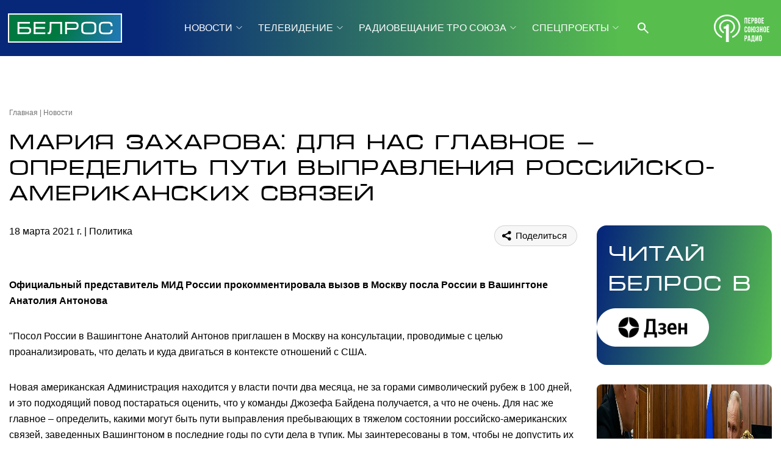

--- FILE ---
content_type: image/svg+xml
request_url: https://belros.tv/local/templates/2024/i/header/vk.svg
body_size: 419
content:
<svg width="24" height="24" viewBox="0 0 24 24" fill="none" xmlns="http://www.w3.org/2000/svg">
<path d="M21.579 6.85507C21.719 6.39007 21.579 6.04907 20.917 6.04907H18.724C18.166 6.04907 17.911 6.34407 17.771 6.66807C17.771 6.66807 16.656 9.38707 15.076 11.1501C14.566 11.6631 14.333 11.8251 14.055 11.8251C13.916 11.8251 13.714 11.6631 13.714 11.1981V6.85507C13.714 6.29707 13.553 6.04907 13.088 6.04907H9.642C9.294 6.04907 9.084 6.30707 9.084 6.55307C9.084 7.08107 9.874 7.20307 9.955 8.69107V11.9191C9.955 12.6261 9.828 12.7551 9.548 12.7551C8.805 12.7551 6.997 10.0261 5.924 6.90207C5.715 6.29507 5.504 6.05007 4.944 6.05007H2.752C2.125 6.05007 2 6.34507 2 6.66907C2 7.25107 2.743 10.1311 5.461 13.9401C7.273 16.5411 9.824 17.9511 12.148 17.9511C13.541 17.9511 13.713 17.6381 13.713 17.0981V15.1321C13.713 14.5061 13.846 14.3801 14.287 14.3801C14.611 14.3801 15.169 14.5441 16.47 15.7971C17.956 17.2831 18.202 17.9501 19.037 17.9501H21.229C21.855 17.9501 22.168 17.6371 21.988 17.0191C21.791 16.4041 21.081 15.5091 20.139 14.4501C19.627 13.8461 18.862 13.1961 18.629 12.8711C18.304 12.4521 18.398 12.2671 18.629 11.8951C18.63 11.8961 21.301 8.13407 21.579 6.85507Z" fill="#303088"/>
</svg>


--- FILE ---
content_type: image/svg+xml
request_url: https://belros.tv/local/templates/2024/i/header/a16.svg
body_size: 4326
content:
<svg width="33" height="34" viewBox="0 0 33 34" fill="none" xmlns="http://www.w3.org/2000/svg" xmlns:xlink="http://www.w3.org/1999/xlink">
<rect width="33" height="34" fill="url(#pattern0)"/>
<defs>
<pattern id="pattern0" patternContentUnits="objectBoundingBox" width="1" height="1">
<use xlink:href="#image0_910_7349" transform="matrix(0.0228956 0 0 0.0222222 -0.0037037 0)"/>
</pattern>
<image id="image0_910_7349" width="44" height="45" xlink:href="[data-uri]"/>
</defs>
</svg>


--- FILE ---
content_type: image/svg+xml
request_url: https://belros.tv/local/templates/2024/i/header/header-search-black.svg
body_size: 284
content:
<svg width="24" height="24" viewBox="0 0 24 24" fill="none" xmlns="http://www.w3.org/2000/svg">
<path d="M19.6 21L13.3 14.7C12.8 15.1 12.225 15.4167 11.575 15.65C10.925 15.8833 10.2333 16 9.5 16C7.68333 16 6.146 15.3707 4.888 14.112C3.63 12.8533 3.00067 11.316 3 9.5C3 7.68333 3.62933 6.146 4.888 4.888C6.14667 3.63 7.684 3.00067 9.5 3C11.3167 3 12.854 3.62933 14.112 4.888C15.37 6.14667 15.9993 7.684 16 9.5C16 10.2333 15.8833 10.925 15.65 11.575C15.4167 12.225 15.1 12.8 14.7 13.3L21 19.6L19.6 21ZM9.5 14C10.75 14 11.8127 13.5623 12.688 12.687C13.5633 11.8117 14.0007 10.7493 14 9.5C14 8.25 13.5623 7.18733 12.687 6.312C11.8117 5.43667 10.7493 4.99933 9.5 5C8.25 5 7.18733 5.43767 6.312 6.313C5.43667 7.18833 4.99933 8.25067 5 9.5C5 10.75 5.43767 11.8127 6.313 12.688C7.18833 13.5633 8.25067 14.0007 9.5 14Z" fill="black"/>
</svg>


--- FILE ---
content_type: image/svg+xml
request_url: https://belros.tv/local/templates/2024/i/header/ttw.svg
body_size: 157
content:
<svg width="22" height="24" viewBox="0 0 22 24" fill="none" xmlns="http://www.w3.org/2000/svg">
<path d="M17.1333 3.76C16.2219 2.7195 15.7196 1.38324 15.72 0H11.6V16.5333C11.5682 17.428 11.1905 18.2755 10.5463 18.8973C9.90218 19.519 9.04189 19.8665 8.14663 19.8667C6.2533 19.8667 4.67997 18.32 4.67997 16.4C4.67997 14.1067 6.8933 12.3867 9.1733 13.0933V8.88C4.5733 8.26667 0.546631 11.84 0.546631 16.4C0.546631 20.84 4.22663 24 8.1333 24C12.32 24 15.72 20.6 15.72 16.4V8.01333C17.3906 9.21313 19.3965 9.85686 21.4533 9.85333V5.73333C21.4533 5.73333 18.9466 5.85333 17.1333 3.76Z" fill="white"/>
</svg>


--- FILE ---
content_type: image/svg+xml
request_url: https://belros.tv/local/templates/2024/i/header/logo.svg
body_size: 1326
content:
<svg width="187" height="48" viewBox="0 0 187 48" fill="none" xmlns="http://www.w3.org/2000/svg">
<rect x="1" y="1" width="185" height="46" stroke="white" stroke-width="2"/>
<path d="M185 2H2V46H185V2Z" fill="url(#paint0_radial_910_6979)"/>
<path d="M15.74 14.05H36.08V16.72H18.71V22.39H31.88C36.02 22.39 38.09 24.32 38.09 28.18C38.09 32.06 36.02 34 31.88 34H15.74V14.05ZM35.15 28.18C35.15 27.22 34.84 26.46 34.22 25.9C33.62 25.34 32.84 25.06 31.88 25.06H18.71V31.33H31.85C32.83 31.33 33.62 31.05 34.22 30.49C34.84 29.91 35.15 29.14 35.15 28.18ZM42.2466 14.05H61.3566V16.72H45.2166V22.54H60.7866V25.21H45.2166V31.33H61.3566V34H42.2466V14.05ZM65.0012 31.33H66.1712C67.6712 31.33 68.4212 28.49 68.4212 22.81V21.64L68.3912 20.62V14.05H88.7912V34H85.8212V16.72H71.3612V21.82C71.3612 22.36 71.3312 23.17 71.2712 24.25C71.2112 25.33 71.1812 26.14 71.1812 26.68C71.1812 28.12 70.9512 29.57 70.4912 31.03C69.8712 33.01 69.0012 34 67.8812 34H65.0012V31.33ZM93.842 34V14.05H110.102C112.022 14.05 113.462 14.64 114.422 15.82C115.322 16.92 115.772 18.45 115.772 20.41C115.772 22.37 115.302 23.9 114.362 25C113.382 26.16 111.922 26.74 109.982 26.74H96.812V34H93.842ZM96.812 24.07H109.982C111.862 24.07 112.802 22.85 112.802 20.41C112.802 17.95 111.852 16.72 109.952 16.72H96.812V24.07ZM132.481 34.27C129.101 34.27 126.851 34.17 125.731 33.97C122.871 33.45 121.171 32.27 120.631 30.43C120.331 29.41 120.181 27.28 120.181 24.04C120.181 20.8 120.321 18.67 120.601 17.65C121.121 15.79 122.831 14.6 125.731 14.08C126.931 13.86 129.181 13.75 132.481 13.75C135.861 13.75 138.111 13.85 139.231 14.05C142.031 14.55 143.731 15.74 144.331 17.62C144.631 18.56 144.781 20.7 144.781 24.04C144.781 27.28 144.641 29.4 144.361 30.4C143.841 32.26 142.131 33.45 139.231 33.97C138.111 34.17 135.861 34.27 132.481 34.27ZM132.481 31.6C135.761 31.6 137.721 31.55 138.361 31.45C139.981 31.19 141.021 30.25 141.481 28.63C141.701 27.85 141.811 26.32 141.811 24.04C141.811 21.74 141.701 20.2 141.481 19.42C141.041 17.8 140.011 16.86 138.391 16.6C137.751 16.5 135.781 16.45 132.481 16.45C129.181 16.45 127.211 16.5 126.571 16.6C124.951 16.86 123.921 17.8 123.481 19.42C123.261 20.2 123.151 21.74 123.151 24.04C123.151 27.68 123.561 29.86 124.381 30.58C125.141 31.26 127.841 31.6 132.481 31.6ZM151.914 24.04C151.914 26.2 151.994 27.64 152.154 28.36C152.554 30 153.444 30.98 154.824 31.3C155.684 31.5 157.494 31.6 160.254 31.6C163.994 31.6 166.264 31.4 167.064 31C168.004 30.54 168.474 29.22 168.474 27.04H171.474C171.474 29.22 171.114 30.85 170.394 31.93C169.554 33.17 168.124 33.91 166.104 34.15C165.424 34.23 163.474 34.27 160.254 34.27C156.954 34.27 154.644 34.08 153.324 33.7C151.424 33.16 150.164 31.86 149.544 29.8C149.164 28.58 148.974 26.66 148.974 24.04C148.974 21.38 149.154 19.45 149.514 18.25C150.114 16.17 151.364 14.86 153.264 14.32C154.584 13.94 156.914 13.75 160.254 13.75C163.474 13.75 165.424 13.79 166.104 13.87C168.124 14.11 169.554 14.85 170.394 16.09C171.114 17.17 171.474 18.8 171.474 20.98H168.474C168.474 19.44 168.164 18.32 167.544 17.62C166.924 16.9 165.864 16.5 164.364 16.42C164.804 16.44 163.434 16.45 160.254 16.45C157.414 16.45 155.594 16.54 154.794 16.72C153.594 17 152.804 17.66 152.424 18.7C152.084 19.62 151.914 21.4 151.914 24.04Z" fill="white"/>
<defs>
<radialGradient id="paint0_radial_910_6979" cx="0" cy="0" r="1" gradientUnits="userSpaceOnUse" gradientTransform="translate(2.86782 3.89647) scale(188.1 137.688)">
<stop offset="0.4693" stop-color="#007941"/>
<stop offset="1" stop-color="#2278B8"/>
</radialGradient>
</defs>
</svg>
